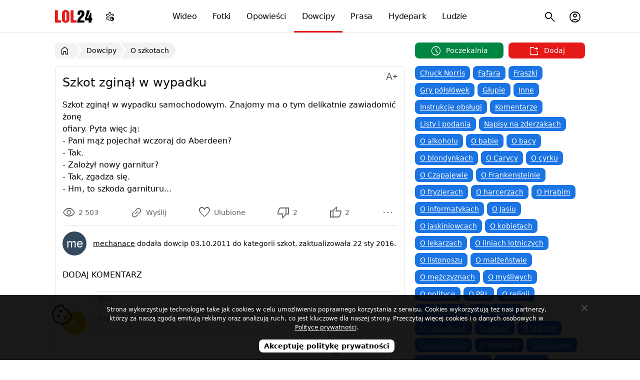

--- FILE ---
content_type: text/html; charset=utf-8
request_url: https://lol24.com/dowcipy/o-szkotach/szkot-zginal-w-wypadku-samochodowym-9893
body_size: 7037
content:
<!DOCTYPE html><html lang="pl" class="light"><head prefix="og: http://ogp.me/ns#"><meta charset="UTF-8"><link rel="preload" href="/fonts/materialsymbolsoutlined/v4/48,400,0,0.woff2" as="font" type="font/woff2" crossorigin><style>@font-face { font-family: "Material Symbols Outlined"; font-style: normal; font-weight: 400; font-display: block; src: url(/fonts/materialsymbolsoutlined/v4/48,400,0,0.woff2) format("woff2"), url(/fonts/materialsymbolsoutlined/v4/48,400,0,0.woff) format("woff"); }</style><link rel="preload" href="https://lol24.com/css/v591768423626/main.css" as="style"><title>Szkot zginął w wypadku</title><meta name="description" content="Szkot zginął w wypadku samochodowym. Znajomy ma o tym delikatnie zawiadomić żonę ofiary. Pyta więc ją: - Pani mąż pojechał wczoraj do Aberdeen? - Tak. - Zalożył nowy garnitur? - Tak, zgadza się. - Hm, to ..."><meta name="keywords" content="się hm to szkoda, tak zgadza, garnitur, nowy, tak zalożył, do aberdeen, wczoraj, mąż pojechał, ją pani, więc, pyta, ofiary, żonę, zawiadomić, ma o tym delikatnie, znajomy, samochodowym, w wypadku, zginął, szkot, dowcip, szkot"><meta name="robots" content="noarchive"><meta name="viewport" content="width=device-width, initial-scale=1.0, minimum-scale=1.0"><meta name="theme-color" content="#ffffff"><meta name="msapplication-navbutton-color" content="#ffffff"><meta name="mobile-web-app-capable" content="yes"><meta name="apple-mobile-web-app-status-bar-style" content="default"><link rel="manifest" href="/manifest.json"><link rel="search" type="application/opensearchdescription+xml" href="https://lol24.com/opensearch.xml" title="LOL24"><link rel="stylesheet" href="https://lol24.com/css/v591768423626/main.css"><script>var LOL24 = {};var adults=0, login=0;var sTitle =  document.title;</script><meta property="og:title" content="Szkot zginął w wypadku"> <link rel="alternate" type="application/rss+xml" title="RSS" href="https://lol24.com/rss/dowcipy"><link rel="canonical" href="https://lol24.com/dowcipy/o-szkotach/szkot-zginal-w-wypadku-samochodowym-9893"><meta property="og:type" content="article"><meta property="og:image" content="https://src.lol24.com/dowcipy/9/9893.jpg"><meta property="og:site_name" content="LOL24"><link rel="shortcut icon" href="https://lol24.com/favicon.ico" type="image/x-icon"><link rel="apple-touch-icon" href="https://lol24.com/apple-touch-icon.png"><link rel="icon" type="image/png" sizes="192x192" href="https://lol24.com/android-chrome-192x192.png"></head><body class="wrap without-logged" style="background-color: #ffffff"><header itemscope itemtype="http://schema.org/WebSite"><nav><div class="logo"><a href="/" itemprop="url">LOL24</a></div><ul id="navbarCollapse" class="main-menu"><li class="videos"><a href="/wideo"><i class="icon smart_display"></i> Wideo</a></li><li class="images"><a href="/fotki"><i class="icon photo_camera"></i> Fotki</a></li><li class="stories"><a href="/opowiadania"><i class="icon auto_stories"></i> Opowieści</a></li><li class="jokes selected"><a href="/dowcipy"><i class="icon sentiment_very_satisfied"></i> Dowcipy</a></li><li class="press"><a href="/prasa"><i class="icon newspaper"></i> Prasa</a></li><li class="hydepark"><a href="/hydepark"><i class="icon forum"></i> Hydepark</a></li><li class="people"><a href="/profile"><i class="icon groups"></i> Ludzie</a></li></ul><ul class="sub-menu"><li class="nav-menu-button toggle"><button type="button" title="Menu"><i class="icon menu"></i></button></li><li class="user  user-account"><button type="button" title="Menu konta użytkownika"><i class="icon account_circle"></i></button></li><li class="search"><button type="button" title="Szukaj na stronie"><i class="icon search"></i></button><ul><li><form method="get" action="/szukaj" itemprop="potentialAction" itemscope itemtype="http://schema.org/SearchAction"><button type="submit"><i class="icon search"></i><span>Szukaj</span></button><meta itemprop="target" content="https://lol24.com/szukaj?q={q}"><input type="text" name="q" value="" required="required" placeholder="szukaj..." id="sbi" itemprop="query-input"><input type="hidden" name="service" value="/dowcipy"><button type="button" class="closesearch" title="Szukaj"><i class="icon close"></i></button></form></li></ul></li></ul><ul class="sub-menu menu-color-scheme"><li><button type="button" title="Menu ustawień trybu jasnego, ciemnego, automatycznego"><i class="icon settings_night_sight"></i></button><ul class="color-scheme"><li class="light" data-color="light" tabindex="0"><a href="#jasny"><i class="icon light_mode"></i><span> Jasny</span></a></li><li class="default active" data-color="auto"><a href="#automatyczny"><i class="icon contrast"></i><span> Automatyczny</span></a></li><li class="dark" data-color="dark" tabindex="0"><a href="#ciemny"><i class="icon dark_mode"></i><span> Ciemny</span></a></li></ul></li></ul><script type="application/ld+json">{"@context":"http://schema.org","@type":"Organization","name":"LOL24","url":"https://lol24.com","logo":"https://lol24.com/img/logo-black.png","sameAs":["https://www.facebook.com/lol24Official","https://x.com/humor_rozrywka"]}</script></nav></header><div id="container" class="dowcipy l-parent-2"><div class="promo-ego ego-0"></div><main><nav id="breadcrumb" class="breadcrumb"><ul itemscope itemtype="http://schema.org/BreadcrumbList"><li itemprop="itemListElement" itemscope itemtype="http://schema.org/ListItem"><a href="/" itemprop="item" title="Wróć do strony głównej"><i class="icon home"></i><span itemprop="name">LOL24</span></a><meta itemprop="position" content="1"></li><li itemprop="itemListElement" itemscope itemtype="http://schema.org/ListItem"><a href="/dowcipy" itemprop="item"><span itemprop="name">Dowcipy</span></a><meta itemprop="position" content="2"></li><li itemprop="itemListElement" itemscope itemtype="http://schema.org/ListItem"><a href="/dowcipy/o-szkotach" itemprop="item"><span itemprop="name">O szkotach</span></a><meta itemprop="position" content="3"></li></ul></nav><label aria-label="Wybierz kategorię" class="nav-cat-mobile"><select class="cat-mobile" name="nav-cat-mobile" onchange="location = this.options[this.selectedIndex].value;"><option value="/dowcipy">Wybierz kategorię</option><option value="/dowcipy/chuck-norris">Chuck Norris</option><option value="/dowcipy/fafara">Fąfara</option><option value="/dowcipy/fraszki">Fraszki</option><option value="/dowcipy/gry-polslowek">Gry półsłówek</option><option value="/dowcipy/glupie">Głupie</option><option value="/dowcipy/inne">Inne</option><option value="/dowcipy/instrukcje-obslugi">Instrukcje obsługi</option><option value="/dowcipy/komentarze">Komentarze</option><option value="/dowcipy/listy-i-podania">Listy i podania</option><option value="/dowcipy/napisy-na-zderzakach">Napisy na zderzakach</option><option value="/dowcipy/o-alkoholu">O alkoholu</option><option value="/dowcipy/o-babie">O babie</option><option value="/dowcipy/o-bacy">O bacy</option><option value="/dowcipy/o-blondynkach">O blondynkach</option><option value="/dowcipy/o-carycy">O Carycy</option><option value="/dowcipy/o-cyrku">O cyrku</option><option value="/dowcipy/o-czapajewie">O Czapajewie</option><option value="/dowcipy/frankensteinie">O Frankensteinie</option><option value="/dowcipy/o-fryzjerach">O fryzjerach</option><option value="/dowcipy/o-harcerze">O harcerzach</option><option value="/dowcipy/o-hrabi">O Hrabim</option><option value="/dowcipy/o-informatykach">O informatykach</option><option value="/dowcipy/o-jasiu">O Jasiu</option><option value="/dowcipy/o-jaskiniowcach">O jaskiniowcach</option><option value="/dowcipy/o-kobietach">O kobietach</option><option value="/dowcipy/o-lekarzach">O lekarzach</option><option value="/dowcipy/o-liniach-lotniczych">O liniach lotniczych</option><option value="/dowcipy/o-listonoszu">O listonoszu</option><option value="/dowcipy/o-malzenstwie">O małżeństwie</option><option value="/dowcipy/o-mezczyznach">O mężczyznach</option><option value="/dowcipy/o-mysliwych">O myśliwych</option><option value="/dowcipy/o-polityce">O polityce</option><option value="/dowcipy/o-prl">O PRL</option><option value="/dowcipy/religijne">O religii</option><option value="/dowcipy/o-rolnikach">O rolnikach</option><option value="/dowcipy/o-ruskich">O Rosjanach</option><option value="/dowcipy/o-sasiadkach">O sąsiadkach</option><option value="/dowcipy/o-seksie">O seksie</option><option value="/dowcipy/o-stalinie">O Stalinie</option><option value="/dowcipy/o-studentach">O studentach</option><option value="/dowcipy/o-szkotach" selected="selected" >O szkotach</option><option value="/dowcipy/o-tesciowej">O teściowej</option><option value="/dowcipy/unia-europejska">O Unii Europejskiej</option><option value="/dowcipy/o-wachocku">O Wąchocku</option><option value="/dowcipy/o-wedkarzach">O wędkarzach</option><option value="/dowcipy/o-wykladowcy">O wykładowcy</option><option value="/dowcipy/o-zajaczku">O zajączku</option><option value="/dowcipy/o-zwierzetach">O zwierzętach</option><option value="/dowcipy/o-zydach">O żydach</option><option value="/dowcipy/o-zlote-rybce">O złotej rybce</option><option value="/dowcipy/ogloszenia">Ogłoszenia</option><option value="/dowcipy/polak-niemiec-i-inni">Polak, Niemiec i inni</option><option value="/dowcipy/policja-i-zlodzieje">Policja i złodzieje</option><option value="/dowcipy/powypadkowe">Powypadkowe</option><option value="/dowcipy/psychoanalitycy">Psychoanalitycy</option><option value="/dowcipy/sportowe">Sportowe</option><option value="/dowcipy/stirlitz">Stirlitz</option><option value="/dowcipy/suchary">Suchary</option><option value="/dowcipy/szczyty">Szczyty</option><option value="/dowcipy/urzednicy-i-urzedy">Urzędnicy i urzędy</option><option value="/dowcipy/o-pracy">W pracy</option><option value="/dowcipy/w-restauracji">W restauracji</option><option value="/dowcipy/wice-slaskie">Wice śląskie</option><option value="/dowcipy/o-wiezniach">Więźniowie i klawisze</option><option value="/dowcipy/wojskowe">Wojskowe</option><option value="/dowcipy/z-murow">Z murów</option><option value="/dowcipy/z-zeszytow">Z zeszytów</option><option value="/dowcipy/zagadki">Zagadki</option><option value="/dowcipy/zlote-mysli">Złote myśli</option></select></label><section class="panel _qbc _mall only" itemscope itemtype="https://schema.org/Article"><header><h1 itemprop="headline">Szkot zginął w wypadku</h1><ul class="text-editor button-ellipsis"><li class="options-ellipsis" tabindex="0"><button class="ellipsis" type="button" title="Zmień rozmiar tekstu" aria-label="Zmień rozmiar tekstu"><i class="icon text_increase"></i><span class="label"></span></button><ul class="menu"><li><button class="align align-left selected" data-editor="align-left"><i class="icon format_align_left"></i> Wyrównaj do lewej</button></li><li><button class="align align-justify" data-editor="align-justify"><i class="icon format_align_justify"></i> Wyjustuj tekst</button></li><li><button class="size small" data-editor="small"><i class="icon text_decrease"></i> Pomniejsz tekst</button></li><li><button class="size medium selected" data-editor="medium"><i class="icon custom_typography"></i> Normalny rozmiar</button></li><li><button class="size large" data-editor="large"><i class="icon text_increase"></i> Powiększ tekst</button></li><li><button class="font-mode font-serif" data-editor="font-serif"><i class="icon serif"></i> Czcionka szeryfowa</button></li><li><button class="font-mode font-normal selected" data-editor="font-normal"><i class="icon font_download"></i> Czcionka normalna</button></li></ul></li></ul></header><div class="box joke adultBox"><div id="jokes" class="view-text"><div class="text-content medium font-normal"><p>Szkot zginął w wypadku samochodowym. Znajomy ma o tym delikatnie zawiadomić żonę <br> ofiary. Pyta więc ją: <br> - Pani mąż pojechał wczoraj do Aberdeen? <br> - Tak. <br> - Zalożył nowy garnitur? <br> - Tak, zgadza się. <br> - Hm, to szkoda garnituru...</p></div><meta itemprop="dateModified" content="2016-01-22 13:35:39"><meta itemprop="mainEntityOfPage" content="https://lol24.com/dowcipy/o-szkotach/szkot-zginal-w-wypadku-samochodowym-9893"><meta itemprop="image" content="https://src.lol24.com/dowcipy/9/9893.jpg"><div itemprop="publisher" itemscope itemtype="https://schema.org/Organization"><div itemprop="logo" itemscope itemtype="https://schema.org/ImageObject"><meta itemprop="url" content="https://lol24.com/img/logo.png"><meta itemprop="width" content="110"><meta itemprop="height" content="45"> </div><meta itemprop="name" content="LOL24"></div></div><footer><div class="_pfc row"><div class="mwpane mwpane-big rating-dowcipy-9893 lolrating"><div class="buttons"><button type="button" class="views" title="Wyświetlenia"><i class="icon visibility"></i><span class="num">2 503</span></button><ul class="button-ellipsis"><li class="options-ellipsis" tabindex="0"><button class="ellipsis deg-135"  data-stream="new" data-multishare="false" data-url="https://lol24.com/dowcipy/o-szkotach/szkot-zginal-w-wypadku-samochodowym-9893" data-share="menu" data-title="Szkot zginął w wypadku" data-src="https://src.lol24.com/dowcipy/thumbs/9/9893.jpg" data-tags="" type="button" title="Udostępnij"><i class="icon link"></i><span class="label">Wyślij</span></button><ul class="menu"></ul></li></ul><button type="button" class="favourite " data-href="/ajax/user?key=Yi8vTkpMTTRMQ1FiYXlKZkRPRFNPT284blVOeUh0dmE5enVTWFl3bEQ1RnRaWWxuN1ZRRGNpVnh3czkrZVVacUdSNzlIcVJMTmFwUitOaUtadDhPOVZsQ3VEbkI2RHZBanl3dW04YzZKUjg9" data-href-target="lol24" title="Dodaj z ulubionych"><i class="icon favorite"></i><span class="label">Ulubione</span></button><button type="button"  data-key="aUdMaGZRbis5bFplQkgvNlBhdWNEUT09" class="vote dn" title="To mi się nie podoba"><i class="icon thumb_down"></i><span class="num">2 </span></button><button type="button" data-key="VisrdnNnVWZPTHE0bTV6bERtblR1dz09" class="vote up" title="To mi się podoba"><i class="icon thumb_up"></i><span class="num"> 2</span></button><ul class="button-ellipsis"><li class="options-ellipsis" tabindex="0"><button class="ellipsis"  type="button" title="Menu"><i class="icon more_horiz"></i><span class="label"></span></button><ul class="menu"><li><button  class="report" data-content="6,9893"><i class="icon flag"></i> Zgłoś</button></li></ul></li></ul></div></div></div><div class="row info"><figure><picture><img class="avatar" src="https://src.lol24.com/avatar/48/default.jpg" data-avatar="mechanace" data-href="/@mechanace" alt="mechanace" loading="lazy" width="48" height="48"></picture></figure><div class="content"><p><span class="author" itemprop="author" itemscope itemtype="http://schema.org/Person"><a href="/@mechanace" itemprop="url"><span itemprop="name">mechanace</span></a><meta itemprop="image" content="https://src.lol24.com/avatar/default.jpg"></span> dodała dowcip <time class="pubdate" itemprop="datePublished"  title="3 października 2011" datetime="2011-10-03 15:59:25">03.10.2011</time> do kategorii <span class="category">szkot</span>, zaktualizowała 22 sty 2016. </p></div></div></footer><script type="application/ld+json"> { "@context": "https://schema.org/", "@type": "AggregateRating", "itemReviewed": { "@type": "ImageObject", "image": "https://src.lol24.com/dowcipy/9/9893.jpg", "name": "Szkot zginął w wypadku" }, "ratingValue": "50", "bestRating": "100", "ratingCount": "4" } </script><div id="comments" class="comments"><header><h2>Dodaj komentarz</h2></header><div class="content"><div class="comment-alert"></div><form class="form-comment form-uni load "   action="/ajax/comments-add" target="lol24" method="post"><input type="hidden" name="option"  value="dodaj-komentarz"><input type="hidden" id="bot" name="bot"  value="697"><input type="hidden" id="serviceId" name="serviceId"  value="6"><input type="hidden" id="contentId" name="contentId"  value="9893"><input type="hidden" id="parentId" name="parentId"  value="0"><input type="hidden" id="comment-edit" name="comment-edit"  value="0"><div class="row  input "><div class="left"><label for="outside"> &nbsp;</label></div><div class="right"><input type="text" id="outside" name="outside" class="big" required="required" placeholder="Nick" pattern="[a-zA-Z0-9ąęźżśóćńł. ]{2,35}$" title="Dozwolone znaki: 0-9 A-z ąęźżśóćńł." maxlength="35"  value=""></div></div><div class="row  textarea "><div class="left"><label for="comment-textarea"><picture><img class="avatar" src="https://src.lol24.com/avatar/48/default.jpg" data-avatar="K" alt="" loading="lazy"  width="48" height="48"></picture></label></div><div class="right"><textarea id="comment-textarea" name="comment-textarea" class="autogrow-textarea checkCharsRemaining" required="required" placeholder="Napisz komentarz..." maxlength="5000"  ></textarea></div></div><div class="row emots code non-lab"><div class="left">&nbsp;</div><div class="right"></div></div><div class="row-submit"><span class="left"><span class="charsRemaining"></span></span><span class="right"><script>LOL24.run697065fe2faf5 = function(){action.charsRemaining()};</script><button class="button-plus emots" type="button" title="Emotikony"><i class="icon add_reaction"></i></button><button class="submit" type="submit">Skomentuj</button></span></div></form><ul class="comments  "></ul></div></div></div></section></main><aside><div class="add-buttons move-article-top"><button type="button" data-href="/dowcipy/poczekalnia-wszystkie" class="schedule "><span><i class="icon schedule"></i> Poczekalnia</span></button><button type="button" data-href="/dodaj/dowcip" class="add"><span><i class="icon new_window"></i> Dodaj</span></button></div><nav class="categories"><ul><li><a href="/dowcipy/chuck-norris" title="Dowcipy o Chucku Norrise">Chuck Norris</a></li><li><a href="/dowcipy/fafara" title="Fąfara">Fąfara</a></li><li><a href="/dowcipy/fraszki" title="Fraszki">Fraszki</a></li><li><a href="/dowcipy/gry-polslowek" title="Gry półsłówek">Gry półsłówek</a></li><li><a href="/dowcipy/glupie" title="Głupie dowcipy">Głupie</a></li><li><a href="/dowcipy/inne" title="Inne dowcipy">Inne</a></li><li><a href="/dowcipy/instrukcje-obslugi" title="Instrukcje obsługi">Instrukcje obsługi</a></li><li><a href="/dowcipy/komentarze" title="Komentarze">Komentarze</a></li><li><a href="/dowcipy/listy-i-podania" title="Listy i podania">Listy i podania</a></li><li><a href="/dowcipy/napisy-na-zderzakach" title="Napisy na zderzakach">Napisy na zderzakach</a></li><li><a href="/dowcipy/o-alkoholu" title="Dowcipy o alkoholu">O alkoholu</a></li><li><a href="/dowcipy/o-babie" title="Dowcipy o babie">O babie</a></li><li><a href="/dowcipy/o-bacy" title="Dowcipy o bacy">O bacy</a></li><li><a href="/dowcipy/o-blondynkach" title="Dowcipy o blondynkach">O blondynkach</a></li><li><a href="/dowcipy/o-carycy" title="Dowcipy o Carycy Katarzynie">O Carycy</a></li><li><a href="/dowcipy/o-cyrku" title="Dowcipy o Cyrku">O cyrku</a></li><li><a href="/dowcipy/o-czapajewie" title="Dowcipy o Wasiliju Czapajewie">O Czapajewie</a></li><li><a href="/dowcipy/frankensteinie" title="Dowcipy o Frankensteinie">O Frankensteinie</a></li><li><a href="/dowcipy/o-fryzjerach" title="Dowcipy o fryzjerach">O fryzjerach</a></li><li><a href="/dowcipy/o-harcerze" title="Dowcipy o Harcerzach">O harcerzach</a></li><li><a href="/dowcipy/o-hrabi" title="Dowcipy o Hrabim">O Hrabim</a></li><li><a href="/dowcipy/o-informatykach" title="Dowcipy o Informatykach">O informatykach</a></li><li><a href="/dowcipy/o-jasiu" title="Dowcipy o Jasiu">O Jasiu</a></li><li><a href="/dowcipy/o-jaskiniowcach" title="Dowcipy o jaskiniowcach">O jaskiniowcach</a></li><li><a href="/dowcipy/o-kobietach" title="Dowcipy o kobietach">O kobietach</a></li><li><a href="/dowcipy/o-lekarzach" title="Dowcipy o lekarzach">O lekarzach</a></li><li><a href="/dowcipy/o-liniach-lotniczych" title="Dowcipy o liniach lotniczych">O liniach lotniczych</a></li><li><a href="/dowcipy/o-listonoszu" title="Dowcipy o Listonoszu">O listonoszu</a></li><li><a href="/dowcipy/o-malzenstwie" title="Dowcipy o małżeństwie">O małżeństwie</a></li><li><a href="/dowcipy/o-mezczyznach" title="Dowcipy o mężczyznach">O mężczyznach</a></li><li><a href="/dowcipy/o-mysliwych" title="Dowcipy o myśliwych">O myśliwych</a></li><li><a href="/dowcipy/o-polityce" title="Dowcipy o polityczne">O polityce</a></li><li><a href="/dowcipy/o-prl" title="Dowcipy o PRL - Polska Rzeczpospolita Ludowa">O PRL</a></li><li><a href="/dowcipy/religijne" title="Dowcipy o religii">O religii</a></li><li><a href="/dowcipy/o-rolnikach" title="Dowcipy o rolnikach">O rolnikach</a></li><li><a href="/dowcipy/o-ruskich" title="Dowcipy o Rosjanach">O Rosjanach</a></li><li><a href="/dowcipy/o-sasiadkach" title="Dowcipy o sąsiadkach">O sąsiadkach</a></li><li><a href="/dowcipy/o-seksie" title="Dowcipy o seksie">O seksie</a></li><li><a href="/dowcipy/o-stalinie" title="Dowcipy o Stalinie">O Stalinie</a></li><li><a href="/dowcipy/o-studentach" title="Dowcipy o studentach">O studentach</a></li><li class="selected"><a href="/dowcipy/o-szkotach" title="Dowcipy o szkotach">O szkotach</a></li><li><a href="/dowcipy/o-tesciowej" title="Dowcipy o teściwej">O teściowej</a></li><li><a href="/dowcipy/unia-europejska" title="Unia Europejska">O Unii Europejskiej</a></li><li><a href="/dowcipy/o-wachocku" title="Dowcipy o Wąchocku">O Wąchocku</a></li><li><a href="/dowcipy/o-wedkarzach" title="Dowcipy o Wędkarzach">O wędkarzach</a></li><li><a href="/dowcipy/o-wykladowcy" title="Dowcipy o wykładowcach">O wykładowcy</a></li><li><a href="/dowcipy/o-zajaczku" title="Dowcipy o zajączku">O zajączku</a></li><li><a href="/dowcipy/o-zwierzetach" title="Dowcipy o zwierzętach">O zwierzętach</a></li><li><a href="/dowcipy/o-zydach" title="Dowcipy o żydach">O żydach</a></li><li><a href="/dowcipy/o-zlote-rybce" title="Dowcipy o Złotej rybce">O złotej rybce</a></li><li><a href="/dowcipy/ogloszenia" title="Ogłoszenia">Ogłoszenia</a></li><li><a href="/dowcipy/polak-niemiec-i-inni" title="Polak, Niemiec i inni">Polak, Niemiec i inni</a></li><li><a href="/dowcipy/policja-i-zlodzieje" title="Policja i złodzieje">Policja i złodzieje</a></li><li><a href="/dowcipy/powypadkowe" title="Dowcipy przypadkowe">Powypadkowe</a></li><li><a href="/dowcipy/psychoanalitycy" title="Psychoanalitycy">Psychoanalitycy</a></li><li><a href="/dowcipy/sportowe" title="Dowcipy sportowe">Sportowe</a></li><li><a href="/dowcipy/stirlitz" title="Stirlitz - radziecki Hans Kloss">Stirlitz</a></li><li><a href="/dowcipy/suchary" title="Suchary">Suchary</a></li><li><a href="/dowcipy/szczyty" title="Szczyty">Szczyty</a></li><li><a href="/dowcipy/urzednicy-i-urzedy" title="Urzędnicy i urzędy">Urzędnicy i urzędy</a></li><li><a href="/dowcipy/o-pracy" title="Dowcipy w pracy">W pracy</a></li><li><a href="/dowcipy/w-restauracji" title="Dowcipy w Restauracji">W restauracji</a></li><li><a href="/dowcipy/wice-slaskie" title="Wice śląskie">Wice śląskie</a></li><li><a href="/dowcipy/o-wiezniach" title="Dowcipy o więzieniach i klawiszach">Więźniowie i klawisze</a></li><li><a href="/dowcipy/wojskowe" title="Dowcipy o wojsku i żołnierzach">Wojskowe</a></li><li><a href="/dowcipy/z-murow" title="Napisy z murów">Z murów</a></li><li><a href="/dowcipy/z-zeszytow" title="Śmieszne teksty z zeszytów">Z zeszytów</a></li><li><a href="/dowcipy/zagadki" title="Dowcip zagadka">Zagadki</a></li><li><a href="/dowcipy/zlote-mysli" title="Złote myśli">Złote myśli</a></li></ul></nav><section class="panel _qbz only"><header><h2>Popularne tagi</h2></header><div class="box category"><nav class="tags"><ul><li><a href="/dowcipy/tag/heheszki" title="Dowcipy z tagiem heheszki">#heheszki</a></li><li><a href="/dowcipy/tag/śmieszne" title="Dowcipy z tagiem śmieszne">#śmieszne</a></li><li><a href="/dowcipy/tag/haha" title="Dowcipy z tagiem haha">#haha</a></li><li><a href="/dowcipy/tag/lol" title="Dowcipy z tagiem lol">#lol</a></li><li><a href="/dowcipy/tag/chłopak" title="Dowcipy z tagiem chłopak">#chłopak</a></li><li><a href="/dowcipy/tag/suchar" title="Dowcipy z tagiem suchar">#suchar</a></li><li><a href="/dowcipy/tag/dziewczyna" title="Dowcipy z tagiem dziewczyna">#dziewczyna</a></li><li><a href="/dowcipy/tag/zagadka" title="Dowcipy z tagiem zagadka">#zagadka</a></li><li><a href="/dowcipy/tag/hihi" title="Dowcipy z tagiem hihi">#hihi</a></li><li><a href="/dowcipy/tag/żona" title="Dowcipy z tagiem żona">#żona</a></li><li><a href="/dowcipy/tag/siusiak" title="Dowcipy z tagiem siusiak">#siusiak</a></li><li><a href="/dowcipy/tag/lekarz" title="Dowcipy z tagiem lekarz">#lekarz</a></li><li><a href="/dowcipy/tag/chłopaki" title="Dowcipy z tagiem chłopaki">#chłopaki</a></li><li><a href="/dowcipy/tag/miłość" title="Dowcipy z tagiem miłość">#miłość</a></li><li><a href="/dowcipy/tag/siurek" title="Dowcipy z tagiem siurek">#siurek</a></li><li><a href="/dowcipy/tag/Jasiu" title="Dowcipy z tagiem Jasiu">#Jasiu</a></li><li><a href="/dowcipy/tag/żart" title="Dowcipy z tagiem żart">#żart</a></li><li><a href="/dowcipy/tag/droga" title="Dowcipy z tagiem droga">#droga</a></li><li><a href="/dowcipy/tag/życie" title="Dowcipy z tagiem życie">#życie</a></li><li><a href="/dowcipy/tag/kot" title="Dowcipy z tagiem kot">#kot</a></li><li><a href="/dowcipy/tag/ptaszek" title="Dowcipy z tagiem ptaszek">#ptaszek</a></li><li><a href="/dowcipy/tag/dziewczyny" title="Dowcipy z tagiem dziewczyny">#dziewczyny</a></li><li><a href="/dowcipy/tag/teściowa" title="Dowcipy z tagiem teściowa">#teściowa</a></li><li><a href="/dowcipy/tag/polityka" title="Dowcipy z tagiem polityka">#polityka</a></li><li><a href="/dowcipy/tag/zwierzęta" title="Dowcipy z tagiem zwierzęta">#zwierzęta</a></li></ul></nav></div></section></aside></div><footer><div><ul class="info"><li data-href="/info/pomoc">Pomoc</li><li data-href="/click/174">Postaw kawę</li><li data-href="/info/polityka-prywatnosci">Prywatność</li><li data-href="/info/zglos-blad">Zgłoś błąd</li><li data-href="/info/kontakt">Kontakt</li><li data-href="/info" class="copyright">&copy; LOL24</li></ul><button type="button" class="scrollUp" title="Przewiń stronę w góry"><i class="icon keyboard_double_arrow_up"></i><span>Przewiń w górę</span></button></div></footer><div class="tmp"></div><script async src="https://lol24.com/js/v591768423626/main.min.js"></script><!-- Google tag (gtag.js) --><script defer src="https://www.googletagmanager.com/gtag/js?id=G-0FPJXKFMGS" fetchpriority="low"></script><script> window.dataLayer = window.dataLayer || [];function gtag(){dataLayer.push(arguments);}gtag('js', new Date());gtag('config', 'G-0FPJXKFMGS');</script><!-- Google tag (gtag.js) --><!-- mylead-verification: 13afd7323d89775adefd731bd7d95462 --></body></html>